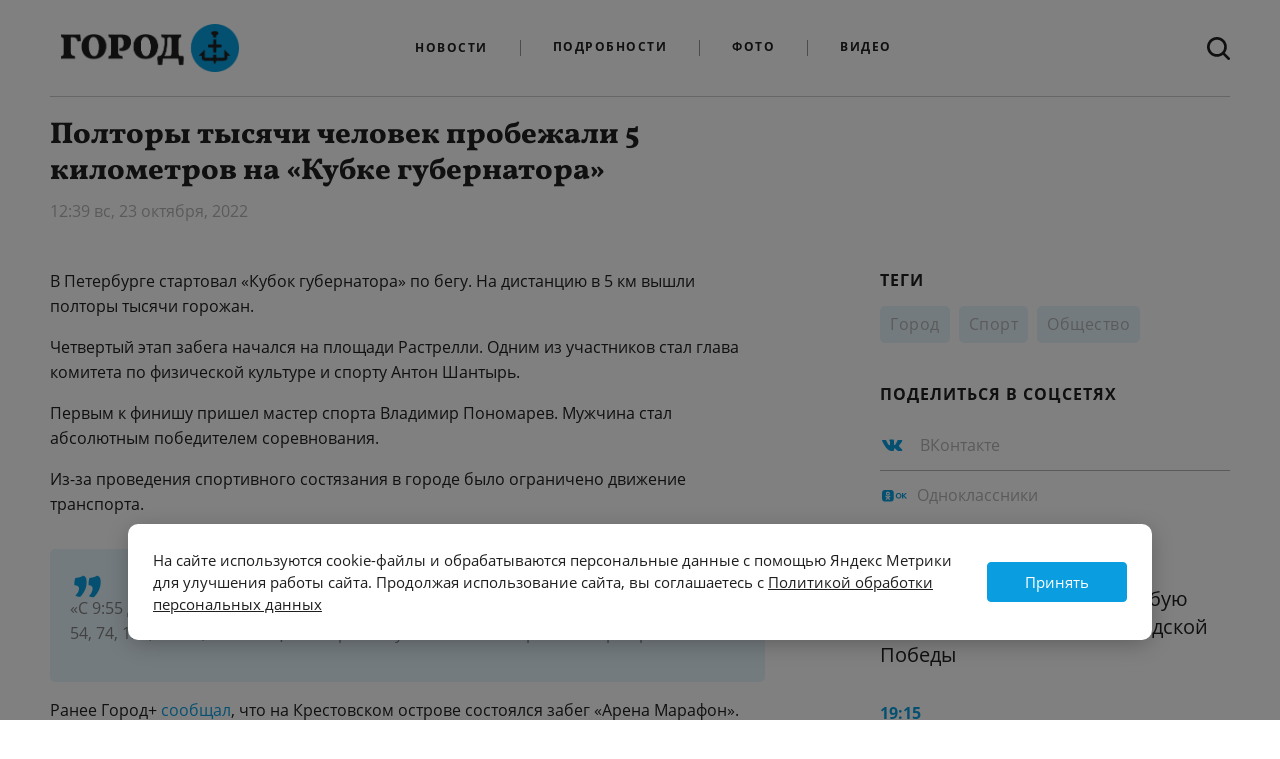

--- FILE ---
content_type: text/html; charset=UTF-8
request_url: https://gorod-plus.tv/news/108725
body_size: 12269
content:
<!DOCTYPE html>
<html lang="ru">
<head>
  <meta charset="utf-8">
  <meta name="viewport" content="width=device-width, initial-scale=1">
  <meta name="csrf-token" content="Gu099O9OiGePxnmYLNetXBAzuR7Th5bmQsFvqUjF">

  <title>Полторы тысячи человек пробежали 5 километров на «Кубке губернатора»</title>
<meta content="" name="description">
<meta content="" name="keywords">
<meta name="robots" content="noodp">
<meta name="robots" content="noyaca">
<meta name="fragment" content="!">  <meta name="theme-color" content="#ffffff">
<meta name="title" content="Полторы тысячи человек пробежали 5 километров на «Кубке губернатора»">
<meta content="Полторы тысячи человек пробежали 5 километров на «Кубке губернатора»" property="og:title">

<meta content="" property="og:description">
<meta content="https://gorod-plus.tv/news/108725" property="og:url">
<meta content="ru_RU" property="og:locale">
<meta content="https://gorod-plus.tv/media/assets/social/fb_shared.png" property="og:image">
<meta content="image/jpeg" property="og:image:type">
<meta content="1200" property="og:image:width">
<meta content="627" property="og:image:height">
<meta content="website" property="og:type">
<meta content="Полторы тысячи человек пробежали 5 километров на «Кубке губернатора»" name="twitter:title">
<meta content="" name="twitter:description">
<meta content="summary_large_image" name="twitter:card">


<link rel="apple-touch-icon" sizes="180x180" href="/apple-touch-icon.png?v=alJWPlmmNB">
<link rel="icon" type="image/png" sizes="32x32" href="/favicon-32x32.png?v=alJWPlmmNB">
<link rel="icon" type="image/png" sizes="16x16" href="/favicon-16x16.png?v=alJWPlmmNB">
<link rel="manifest" href="/site.webmanifest?v=alJWPlmmNB">
<link rel="mask-icon" href="/safari-pinned-tab.svg?v=alJWPlmmNB" color="#5bbad5">
<link rel="shortcut icon" href="/favicon.ico?v=alJWPlmmNB">
<meta name="msapplication-TileColor" content="#da532c">
<meta name="theme-color" content="#ffffff">



  <link rel="stylesheet" href="/media/css/styles.css?id=c26d92eb7315057cc285">
  <!-- Livewire Styles -->
<style>
    [wire\:loading], [wire\:loading\.delay], [wire\:loading\.inline-block], [wire\:loading\.inline], [wire\:loading\.block], [wire\:loading\.flex], [wire\:loading\.table], [wire\:loading\.grid] {
        display: none;
    }

    [wire\:offline] {
        display: none;
    }

    [wire\:dirty]:not(textarea):not(input):not(select) {
        display: none;
    }

    input:-webkit-autofill, select:-webkit-autofill, textarea:-webkit-autofill {
        animation-duration: 50000s;
        animation-name: livewireautofill;
    }

    @keyframes livewireautofill { from {} }
</style>

  <script src="/media/js/alpine.min.js" defer></script>
  <script src="/media/js/scripts.js?id=26a3f55d223acfa85af4"></script>
</head>
<body
  x-data="{ headerMenuIsOpen: false, headerSearchIsOpen: false }"
  class="antialiased page "
  :class="{'header-menu-is-open': headerMenuIsOpen}"
>
<svg xmlns="http://www.w3.org/2000/svg" xmlns:xlink="http://www.w3.org/1999/xlink" style="position: absolute; width: 0; height: 0" id="__SVG_SPRITE_NODE__">
  <symbol viewBox="0 0 362 178" fill="currentColor" id="social-icon-ok">
    <path class="st1" d="M0.5,82.1c0-38.5,0-57.7,12-69.7c11.9-12,31.2-12,69.6-12h6.8c38.5,0,57.7,0,69.6,12c11.9,11.9,11.9,31.2,11.9,69.6v6.8
        c0,38.5,0,57.7-11.9,69.6s-31.2,11.9-69.6,11.9h-6.8c-38.5,0-57.7,0-69.7-11.9s-12-31.2-12-69.6L0.5,82.1L0.5,82.1z"/>
    <path class="st0" d="M105.9,74.6c-5.2,5.2-12.4,8.4-20.4,8.4l0,0c-8,0-15.2-3.2-20.4-8.4s-8.4-12.4-8.4-20.4s3.2-15.2,8.4-20.4
        s12.4-8.4,20.4-8.4s15.2,3.2,20.4,8.4c5.2,5.2,8.4,12.4,8.4,20.4S111.1,69.4,105.9,74.6z M85.5,41.2c-3.6,0-6.9,1.5-9.2,3.8
        c-2.4,2.4-3.8,5.6-3.8,9.2c0,3.6,1.5,6.9,3.8,9.2c2.4,2.4,5.6,3.8,9.2,3.8s6.9-1.5,9.2-3.8c2.4-2.4,3.8-5.6,3.8-9.2
        c0-3.6-1.5-6.9-3.8-9.2C92.4,42.6,89.1,41.2,85.5,41.2z M115.8,83.2l8.4,11.5l0,0c0.4,0.6,0.3,1.4-0.2,1.8
        c-7.1,5.8-15.4,9.7-24,11.7l16.3,31.4c0.5,0.9-0.2,2-1.2,2H97.7c-0.5,0-1-0.3-1.2-0.8l-11-25.9l-11,25.9c-0.2,0.5-0.7,0.8-1.2,0.8
        H55.8c-1,0-1.7-1.1-1.2-2L71,108.2c-8.6-2-16.9-5.9-24-11.7c-0.5-0.4-0.6-1.2-0.2-1.8l8.5-11.5c0.5-0.6,1.4-0.7,2-0.2
        c8,6.8,17.8,11.2,28.3,11.2s20.3-4.4,28.3-11.2C114.4,82.4,115.3,82.5,115.8,83.2z" fill="#ffffff"/>
    <path class="st1" d="M265.3,85.9c0-14.9-10.1-25.5-24.8-25.5c-14.8,0-24.9,10.5-24.9,25.5c0,14.7,10.1,25.3,24.9,25.3
        C255.2,111.2,265.3,100.6,265.3,85.9z M240.5,127.3c-23.4,0-42.2-17.6-42.2-41.4c0-23.7,18.8-41.6,42.2-41.6
        c23.2,0,42.1,17.9,42.1,41.6C282.6,109.7,263.8,127.3,240.5,127.3z M308,47.6v31.3l29.2-32.2c0.8-0.9,1.6-1.2,2.8-1.2h18.8
        c1.2,0,1.4,1.3,0.6,2.1l-36.6,36.9l38.5,39.5c0.8,0.8,0.7,2.1-0.6,2.1h-18.6c-1.5,0-2-0.4-2.9-1.1L308,90.9v33.2
        c0,1.3-0.7,2.1-2.1,2.1h-13c-1.3,0-2.1-0.7-2.1-2.1V47.6c0-1.3,0.7-2.1,2.1-2.1h13C307.3,45.5,308,46.2,308,47.6z"/>
    </symbol>

  <symbol viewBox="0 0 7 16" fill="currentColor" id="social-icon-fb">
    <path d="M6.655 4.89754H4.38854V3.32775C4.38854 2.73822 4.75853 2.60077 5.01912 2.60077C5.27912 2.60077 6.61854 2.60077 6.61854 2.60077V0.00907938L4.41582 0C1.97059 0 1.41413 1.93297 1.41413 3.16996V4.89754H0V7.56814H1.41413C1.41413 10.9954 1.41413 15.125 1.41413 15.125H4.38854C4.38854 15.125 4.38854 10.9547 4.38854 7.56814H6.3956L6.655 4.89754Z"/>
  </symbol>
  <symbol viewBox="0 0 16 16" fill="currentColor" id="social-icon-inst">
    <circle cx="8.0999" cy="8.0999" r="2.7"/>
    <path fill-rule="evenodd" clip-rule="evenodd" d="M11.4743 0H4.72433C2.1195 0 0 2.12018 0 4.72568V11.4757C0 14.0805 2.12018 16.2 4.72568 16.2H11.4757C14.0805 16.2 16.2 14.0798 16.2 11.4743V4.72433C16.2 2.1195 14.0798 0 11.4743 0ZM8.1 12.15C5.86643 12.15 4.05 10.3336 4.05 8.1C4.05 5.86643 5.86643 4.05 8.1 4.05C10.3336 4.05 12.15 5.86643 12.15 8.1C12.15 10.3336 10.3336 12.15 8.1 12.15ZM12.15 3.375C12.15 3.7476 12.4524 4.05 12.825 4.05C13.1976 4.05 13.5 3.7476 13.5 3.375C13.5 3.0024 13.1976 2.7 12.825 2.7C12.4524 2.7 12.15 3.0024 12.15 3.375Z"/>
  </symbol>

  <symbol viewBox="0 0 11 18" fill="currentColor" id="social-icon-ok2">
    <path d="M9.77778 9C9.16667 9 7.94444 10.2 5.5 10.2C3.05556 10.2 1.83333 9 1.22222 9C0.547556 9 0 9.5376 0 10.2C0 10.8 0.347111 11.0886 0.611111 11.2404C1.33528 11.6562 3.66667 12.6 3.66667 12.6L1.06944 15.8628C1.06944 15.8628 0.611111 16.4238 0.611111 16.8C0.611111 17.4624 1.15867 18 1.83333 18C2.45728 18 2.74022 17.6064 2.74022 17.6064C2.74022 17.6064 5.49572 14.3958 5.5 14.4C5.50428 14.3958 8.25978 17.6064 8.25978 17.6064C8.25978 17.6064 8.54272 18 9.16667 18C9.84133 18 10.3889 17.4624 10.3889 16.8C10.3889 16.4238 9.93056 15.8628 9.93056 15.8628L7.33333 12.6C7.33333 12.6 9.66472 11.6562 10.3889 11.2404C10.6529 11.0886 11 10.8 11 10.2C11 9.5376 10.4524 9 9.77778 9Z"/>
    <path fill-rule="evenodd" clip-rule="evenodd" d="M1 4C1 1.79086 3.01471 0 5.5 0C7.98464 0 10 1.79086 10 4C10 6.20914 7.98464 8 5.5 8C3.01471 8 1 6.20914 1 4ZM3.25 4C3.25 5.10514 4.25736 6 5.5 6C6.742 6 7.75 5.10514 7.75 4C7.75 2.89543 6.742 2 5.5 2C4.25736 2 3.25 2.89543 3.25 4Z"/>
  </symbol>

  <symbol viewBox="0 0 17 13" fill="currentColor" id="social-icon-tw">
    <path d="M16.3125 1.53296C15.711 1.79238 15.0681 1.96758 14.3905 2.04844C15.0819 1.64414 15.6142 1.004 15.8631 0.242578C15.2167 0.616553 14.5012 0.889453 13.7372 1.03433C13.1254 0.397559 12.2543 0 11.2933 0C9.4439 0 7.94712 1.46221 7.94712 3.2647C7.94712 3.52075 7.97477 3.77007 8.03354 4.00928C5.25083 3.87451 2.7827 2.57402 1.13382 0.596338C0.846909 1.07812 0.680984 1.64077 0.680984 2.23711C0.680984 3.36914 1.27209 4.36978 2.17085 4.95601C1.62123 4.94253 1.10271 4.79429 0.65333 4.54834C0.65333 4.56182 0.65333 4.57529 0.65333 4.58877C0.65333 6.17227 1.80789 7.4896 3.33924 7.78945C3.05924 7.86357 2.76196 7.904 2.45776 7.904C2.24344 7.904 2.03258 7.88379 1.82863 7.84336C2.25381 9.14048 3.49134 10.0838 4.95701 10.1108C3.81282 10.9868 2.36789 11.509 0.798514 11.509C0.528886 11.509 0.262715 11.4921 0 11.4618C1.4795 12.3984 3.23899 12.9375 5.12639 12.9375C11.2864 12.9375 14.6532 7.96128 14.6532 3.64541C14.6532 3.50391 14.6498 3.3624 14.6429 3.22427C15.2962 2.7627 15.8631 2.18657 16.3125 1.53296Z"/>
  </symbol>
  <symbol viewBox="0 0 21 12" fill="currentColor" id="social-icon-vk">
    <path d="M19.5473 1.0001H16.2568C15.9832 1.0001 15.7317 1.15054 15.6023 1.39166C15.6023 1.39166 14.2899 3.80859 13.8684 4.62266C12.7343 6.8126 11.9999 6.1251 11.9999 5.10873V1.60427C11.9999 0.994452 11.5056 0.500098 10.8958 0.500098H8.42177C7.73674 0.449165 7.07418 0.756604 6.67077 1.3126C6.67077 1.3126 7.92703 1.10948 7.92703 2.80218C7.92703 3.22192 7.94865 4.42941 7.96835 5.44218C7.97596 5.74787 7.79209 6.02586 7.50781 6.13848C7.22352 6.2511 6.89916 6.17445 6.69535 5.94649C5.68271 4.53807 4.8439 3.0125 4.19715 1.4029C4.08373 1.15702 3.83752 0.999704 3.56674 1.0001C2.85314 1.0001 1.42516 1.0001 0.577134 1.0001C0.410205 0.998962 0.253372 1.07991 0.157599 1.21664C0.0618266 1.35336 0.0393389 1.52841 0.0974437 1.68491C1.00523 4.17497 4.9157 12.0001 9.37911 12.0001H11.2578C11.6677 12.0001 11.9999 11.6678 11.9999 11.2579V10.1235C11.9999 9.83267 12.1728 9.56964 12.4397 9.45417C12.7066 9.33869 13.0167 9.39287 13.2286 9.59202L15.4772 11.7047C15.6792 11.8945 15.9458 12.0001 16.2229 12.0001H19.1758C20.5999 12.0001 20.5999 11.0119 19.8234 10.2472C19.277 9.70899 17.3051 7.63053 17.3051 7.63053C16.9562 7.26907 16.9229 6.70721 17.2267 6.3071C17.8641 5.46834 18.9066 4.09535 19.3487 3.50717C19.9531 2.70323 21.0468 1.0001 19.5473 1.0001Z"/>
  </symbol>
  <symbol viewBox="0 0 18 13" fill="currentColor" id="social-icon-ytb">
    <path fill-rule="evenodd" clip-rule="evenodd" d="M15.5324 0.239346C16.7502 0.343666 17.7175 1.3071 17.8266 2.5245C17.9195 3.49607 18 4.7773 18 6.3C18 7.8227 17.9195 9.10393 17.8266 10.0755C17.7175 11.2929 16.7502 12.2563 15.5324 12.3606C14.1215 12.4777 12.0304 12.6 9.45011 12.6C6.34191 12.6 3.99595 12.4729 2.47961 12.3539C1.25674 12.256 0.282297 11.2912 0.172152 10.0694C0.079758 9.10487 0 7.83776 0 6.33807C0 4.8001 0.080424 3.51019 0.17325 2.5335C0.28231 1.31055 1.25707 0.344309 2.48093 0.245988C3.99732 0.126945 6.34285 0 9.45011 0C12.0304 0 14.1215 0.122274 15.5324 0.239346ZM12.2166 6.3L6.99835 3.6551V8.9449L12.2166 6.3Z"/>
  </symbol>

  <symbol viewBox="0 0 28 28" id="social-icon-zen">
    <path fill="#2C3036"
        d="M16.7 16.7c-2.2 2.27-2.36 5.1-2.55 11.3 5.78 0 9.77-.02 11.83-2.02 2-2.06 2.02-6.24 2.02-11.83-6.2.2-9.03.35-11.3 2.55M0 14.15c0 5.59.02 9.77 2.02 11.83 2.06 2 6.05 2.02 11.83 2.02-.2-6.2-.35-9.03-2.55-11.3-2.27-2.2-5.1-2.36-11.3-2.55M13.85 0C8.08 0 4.08.02 2.02 2.02.02 4.08 0 8.26 0 13.85c6.2-.2 9.03-.35 11.3-2.55 2.2-2.27 2.36-5.1 2.55-11.3m2.85 11.3C14.5 9.03 14.34 6.2 14.15 0c5.78 0 9.77.02 11.83 2.02 2 2.06 2.02 6.24 2.02 11.83-6.2-.2-9.03-.35-11.3-2.55">
    </path>
    <path fill="#fff"
        d="M28 14.15v-.3c-6.2-.2-9.03-.35-11.3-2.55-2.2-2.27-2.36-5.1-2.55-11.3h-.3c-.2 6.2-.35 9.03-2.55 11.3-2.27 2.2-5.1 2.36-11.3 2.55v.3c6.2.2 9.03.35 11.3 2.55 2.2 2.27 2.36 5.1 2.55 11.3h.3c.2-6.2.35-9.03 2.55-11.3 2.27-2.2 5.1-2.36 11.3-2.55">
    </path>
</svg>
<div class="min-h-screen not-cookie">
<div class="main-menu__wrapper inner">
<nav class="main-menu">
  <!-- Primary Navigation Menu -->

    <div class="mx-auto flex md:justify-between justify-center relative">

      <div class="main-menu__inner-wrap hidden sm:flex md:justify-between justify-center w-full">
        <!-- Logo -->
        <div class="main-menu__logo self-center items-center">
	              <a class="logo block" href="/"><img class="block" src="/media/assets/logo.png" height="48px" alt="Главная страница"></a>
	            </div>
        <!-- Navigation Links -->
        <div class="main-menu__links hidden m-auto sm:flex self-center items-center">
          <a class="main-menu__link" href="/news" data-active="false">Новости</a>
          <a class="main-menu__link" href="/article">Подробности</a>
	          <a class="main-menu__link" href="/photos">Фото</a>

          <a class="main-menu__link" href="/videos">Видео</a>
        </div>

        <form action="/search" :class="{'flex': headerSearchIsOpen, 'hidden': ! headerSearchIsOpen}" class="main-menu__search-input hidden m-auto self-center items-center">
          <input type="text" name="q" placeholder="Поиск по сайту">
        </form>

        <div class="main-menu__search self-center items-center">
          <a class="main-menu__search-link block" href="/search" @click.prevent="headerSearchIsOpen = ! headerSearchIsOpen">
            <svg class="block" width="23" height="23" viewBox="0 0 23 23" fill="#1F1F1F" xmlns="http://www.w3.org/2000/svg">
              <path fill-rule="evenodd" clip-rule="evenodd" d="M17.8501 15.9231L22.6081 20.641C23.1401 21.1718 23.1401 22.0269 22.549 22.5872C22.283 22.8526 21.958 23 21.6033 23C21.2782 23 20.9236 22.8526 20.6576 22.5872L15.9291 17.8397C14.2446 19.0782 12.2054 19.8449 9.92984 19.8449C4.46252 19.8449 0 15.4218 0 9.93718C0 4.45256 4.43297 0 9.92984 0C15.4267 0 19.8892 4.45256 19.8597 9.93718C19.8597 12.2077 19.1209 14.2423 17.8501 15.9231ZM9.9594 2.74231C5.96973 2.74231 2.74844 5.95641 2.74844 9.93718C2.74844 13.8885 5.94018 17.1026 9.92985 17.1026C13.9195 17.1026 17.1704 13.9179 17.1704 9.93718C17.1704 5.95641 13.9491 2.74231 9.9594 2.74231Z"/>
            </svg>
          </a>
        </div>
      </div>

      <!-- Hamburger -->
      <div class="main-menu__burger flex items-center sm:hidden" @click="headerMenuIsOpen = ! headerMenuIsOpen" >
        <button class="inline-flex items-center justify-center p-2 rounded-md transition duration-150 ease-in-out">
          <svg class="h-6 w-6" stroke="currentColor" fill="none" viewBox="0 0 24 24">
            <path :class="{'hidden': headerMenuIsOpen, 'inline-flex': ! headerMenuIsOpen }" class="inline-flex" stroke-linecap="round" stroke-linejoin="round" stroke-width="2" d="M4 6h16M4 12h16M4 18h16" />
            <path :class="{'hidden': ! headerMenuIsOpen, 'inline-flex': headerMenuIsOpen }" class="hidden" stroke-linecap="round" stroke-linejoin="round" stroke-width="2" d="M6 18L18 6M6 6l12 12" />
          </svg>
        </button>
        Меню
      </div>

      <a class="main-menu__search-link main-menu__search-link--mobile hidden" href="/search" @click.prevent="headerSearchIsOpen = ! headerSearchIsOpen">
        <svg class="block" width="23" height="23" viewBox="0 0 23 23" xmlns="http://www.w3.org/2000/svg">
          <path fill-rule="evenodd" clip-rule="evenodd" d="M17.8501 15.9231L22.6081 20.641C23.1401 21.1718 23.1401 22.0269 22.549 22.5872C22.283 22.8526 21.958 23 21.6033 23C21.2782 23 20.9236 22.8526 20.6576 22.5872L15.9291 17.8397C14.2446 19.0782 12.2054 19.8449 9.92984 19.8449C4.46252 19.8449 0 15.4218 0 9.93718C0 4.45256 4.43297 0 9.92984 0C15.4267 0 19.8892 4.45256 19.8597 9.93718C19.8597 12.2077 19.1209 14.2423 17.8501 15.9231ZM9.9594 2.74231C5.96973 2.74231 2.74844 5.95641 2.74844 9.93718C2.74844 13.8885 5.94018 17.1026 9.92985 17.1026C13.9195 17.1026 17.1704 13.9179 17.1704 9.93718C17.1704 5.95641 13.9491 2.74231 9.9594 2.74231Z"/>
        </svg>
      </a>

      <form action="/search" :class="{'flex md:hidden': headerSearchIsOpen, 'hidden': ! headerSearchIsOpen}" class="main-menu__search-input--mobile hidden m-auto self-center items-center">
        <input type="text" name="q" placeholder="Поиск по сайту">
        <img src="/media/assets/close-sm.png" @click.prevent="headerSearchIsOpen = ! headerSearchIsOpen">
      </form>
    </div>


  <!-- Responsive Navigation Menu -->
  <div :class="{'block': headerMenuIsOpen, 'hidden': ! headerMenuIsOpen}" class="main-menu__links main-menu__links--mobile hidden sm:hidden">
    <a class="main-menu__link" href="/news" data-active="false">Новости</a>
    <a class="main-menu__link" href="/article" data-active="false">Подробности</a>
    <a class="main-menu__link" href="/photos" data-active="false">Фото</a>

    <a class="main-menu__link" href="/videos" data-active="false">Видео</a>
  </div>
</nav>
  <div class="main-menu__logo main-menu__logo--mobile flex sm:hidden self-center items-center">
	    <a class="logo block" href="/"><img class="block" src="/media/assets/logo.png" height="48px" alt="Главная страница"></a>
	  </div>
</div>

  
  <main>
      <div class="inner news-one">

    <div class="news-one__header">
      <div class="news-one__heading">
        <h1 class="news-one__title" data-id="108725">Полторы тысячи человек пробежали 5 километров на «Кубке губернатора»</h1>

        <div class="news-one__date">12:39 вс, 23 октября, 2022</div>
      </div>
    </div>
    <div class="news-one__main">
      <div class="news-one__text">

		    		<p>В Петербурге стартовал &laquo;Кубок губернатора&raquo; по бегу. На дистанцию в 5 км вышли полторы тысячи горожан.&nbsp;</p>

<p>Четвертый этап забега начался на площади Растрелли. Одним из участников стал глава комитета по физической культуре и спорту Антон Шантырь.&nbsp;</p>

<p>Первым к финишу пришел мастер спорта Владимир Пономарев. Мужчина стал абсолютным победителем соревнования.</p>

<p>Из-за проведения спортивного состязания в городе было ограничено движение транспорта.&nbsp;&nbsp;</p>

<blockquote>
<p>&laquo;С 9:55 до 11:00 23.10.2022 временно изменены трассы автобусных маршрутов №№ 46, 54, 74, 136, 169А&raquo;, &mdash; сообщили в пресс-службе СПб ГКУ &laquo;Организатор перевозок&raquo;.</p>
</blockquote>

<p>Ранее Город+ <a href="https://gorod-plus.tv/news/108471">сообщал</a>, что на Крестовском острове состоялся забег &laquo;Арена Марафон&raquo;.</p>

<p>&nbsp;</p>

<p>&nbsp;</p>

<p>&nbsp;</p>
	    	    	<div class="news-one__text-share">
          <div class="news-one__text-share-heading">Поделиться в соцсетях</div>
          <a class="news-one__text-share-button news-one__text-share-button--vk" href="http://vk.com/share.php?url=https://gorod-plus.tv/news/108725">
            <svg class="news-one__share-icon" width="21" height="12">
              <use xlink:href="#social-icon-vk"></use>
            </svg>
          </a>
	              <a class="news-one__text-share-button news-one__text-share-button--ok" href="https://connect.ok.ru/offer?url=https://gorod-plus.tv/news/108725">
            <svg class="news-one__share-icon" width="30" height="18">
              <use xlink:href="#social-icon-ok"></use>
            </svg>
          </a>
        </div>

	      </div>

      <div class="news-one__sidebar hidden lg:block">

	          <div class="news-one__tags">
            <div class="news-one__sidebar-heading">Теги</div>

	                <span><a href="/news/city">Город</a></span>
	                <span><a href="/news/sport">Спорт</a></span>
	                <span><a href="/news/society">Общество</a></span>
	              </div>
		<div class="news-one__share">
            <div class="news-one__sidebar-heading hidden lg:block">Поделиться в соцсетях</div>
            <div class="news-one__share-buttons">
              <a class="news-one__share-button news-one__share-button--vk" href="http://vk.com/share.php?url=https://gorod-plus.tv/news/108725">
                <svg class="news-one__share-icon" width="21" height="12">
                  <use xlink:href="#social-icon-vk"></use>
                </svg>
                <span>ВКонтакте</span>
              </a>
				
              <a class="news-one__share-button news-one__share-button--ok" href="https://connect.ok.ru/offer?url=https://gorod-plus.tv/news/108725">
                <svg style="margin-left: 2px;" class="news-one__share-icon" width="30" height="18">
                  <use xlink:href="#social-icon-ok"></use>
                </svg>
		<span style="margin-left: 10px;">Одноклассники</span>
              </a>
            </div>
          </div>


        <div class="news-one__last">
	    <div class="news-one__sidebar-heading">Последние новости</div>
		
	          <div class="news-one__last-one">
            <div class="news-one__last-date">20:34</div>
            <a class="news-one__last-title" href="/news/152492">«Лахта Центр» включил особую подсветку в честь Ленинградской Победы</a>
          </div>
	          <div class="news-one__last-one">
            <div class="news-one__last-date">19:15</div>
            <a class="news-one__last-title" href="/news/152489">«Зенит» поздравил петербуржцев с Днем полного освобождения Ленинграда от блокады</a>
          </div>
	          <div class="news-one__last-one">
            <div class="news-one__last-date">20:46</div>
            <a class="news-one__last-title" href="/news/152487">Уровень заболеваемости гриппом и ОРВИ в Петербурге снизился почти на 28%</a>
          </div>
	          <div class="news-one__last-one">
            <div class="news-one__last-date">19:26</div>
            <a class="news-one__last-title" href="/news/152486">ИИ-комплексы «Городовой» стали выявлять в семь раз больше нарушений</a>
          </div>
	          <a class="news-one__last-more" href="/news">Еще новости</a>
        </div>
	
	<script type="text/javascript" src="https://vk.com/js/api/openapi.js?168"></script>

<!-- VK Widget -->
<div class="news-one__social-frame" id="vk_groups">
</div>
<script type="text/javascript">
VK.Widgets.Group("vk_groups", {mode: 4, height: "400", width: "300"}, 64852945);
</script>


      </div>
    </div>

    <div class="news-one__similar">
      <div class="news-one__similar-title">Статьи на тему</div>
	      <article class="article-card">
            <div class="article-card__desc">
          <div class="article-card__meta">
            <span class="article-card__date">13 марта, 17:58</span>
          </div>
          <a class="article-card__title" href="/news/141027">Облик нового спортивного комплекса согласовали в Выборгском районе</a>
        </div>
      </article>
	      <article class="article-card">
            <div class="article-card__desc">
          <div class="article-card__meta">
            <span class="article-card__date">13 марта, 20:56</span>
          </div>
          <a class="article-card__title" href="/news/141044">Велогонка «Золото Ладоги» вошла в программу ПМЭФ</a>
        </div>
      </article>
	      <article class="article-card">
            <div class="article-card__desc">
          <div class="article-card__meta">
            <span class="article-card__date">15 марта, 17:18</span>
          </div>
          <a class="article-card__title" href="/news/141111">Работу лыжной трасс в Приморском парке Победы продлили на неделю</a>
        </div>
      </article>
	      <article class="article-card">
            <div class="article-card__desc">
          <div class="article-card__meta">
            <span class="article-card__date">17 марта, 20:59</span>
          </div>
          <a class="article-card__title" href="/news/141202">Александр Беглов назвал главную задачу спортивной политики Петербурга</a>
        </div>
      </article>
	    </div>
    

    <div class="news-one__socials lg:hidden">
	
    <script type="text/javascript" src="https://vk.com/js/api/openapi.js?168"></script>

<!-- VK Widget -->
<div class="news-one__social-frame news-one__social-frame--mobile" id="vk_groups2">
</div>
<script type="text/javascript">
VK.Widgets.Group("vk_groups2", {mode: 4, height: "400", width: "300"}, 64852945);
</script>

    </div>

  </div>

  </main>

  <footer class="inner footer clearfix">
    <div class="footer__contacts">
      <a class="footer__logo logo block" href="/"><img class="block" src="/media/assets/logo.png" height="48px" style="height: 48px; margin: 0" alt="Главная страница"></a>
      <p class="footer__address">191015, Россия, Санкт-Петербург, <br>Кирочная ул. д. 50б</p>
      <p class="footer__e-contacts">
        <a href="mailto:vr@gorod-plus.tv">vr@gorod-plus.tv</a>
        <a href="tel:+78122461110">+7 812 246-11-10</a>
      </p>
    </div>
    <div class="footer__links">
      <div class="footer__menu">
        <p class="footer__links-title">Навигация</p>
        <div class="footer__links-column">
          <a class="footer__link" href="/news">Новости</a>
          <a class="footer__link" href="/article">Подробности</a>
          <a class="footer__link" href="/photos">Фото</a>
          <a class="footer__link" href="/videos">Видео</a>
        </div>
        <div class="footer__links-column">
          <a class="footer__link" href="/node/38">О проекте</a>
	            </div>
      </div>
      <div class="footer__socials">
        <p class="footer__links-title">Социальные сети</p>
        <a class="footer__social footer__social--vk" href="https://vk.com/gorodplus"><span><svg width="21" height="12"><use xlink:href="#social-icon-vk"></use></svg></span>ВКонтакте</a>
		        <a class="footer__social footer__social--tw" href="https://t.me/gorodplustv"><span><img src="/media/assets/t5.png"  style="opacity: 1;" width="16" height="15"/></span>Телеграм</a>
	
        <a class="footer__social footer__social--ok" href="https://ok.ru/gorodplus" style="padding-left: 6px;">
	    <span style="margin-right: 14px;">
	    <img src="/media/assets/ok.svg" style="min-width: 30px;" width="30px" height="20px">
	    </span>Одноклассники
	</a>

        <a class="footer__social footer__social--vk" href="https://zen.yandex.ru/gorodplus"><span><svg width="21" height="12"><use xlink:href="#social-icon-zen"></use></svg></span>Дзен</a>
<a class="footer__social footer__social--ok" href="https://max.ru/gorodplus" style="padding-left: 6px;">
        <span style="margin-right: 14px;">
        <img src="/media/assets/max-logo.svg" style="min-width: 30px;" width="30px" height="20px">
        </span>Max
    </a>

	      </div>
    </div>
    <div class="footer__about">
      <p>
        2012-2026 © Портал «Электронное интернет-телевидение правительства Санкт-Петербурга». Все права защищены.<br>
        <a href="http://gorod-plus.tv/">Портал Санкт-Петербурга</a> - о его людях, жизни, событиях, последних новостях.<br>
        При перепечатке материалов, прямая ссылка на сайт обязательна. Возрастное ограничение 12+.
      </p>
      <p>
        <a href="https://rkn.gov.ru/mass-communications/reestr/media/?id=659831">СМИ</a><br>
        Свидетельство Роскомнадзора ЭЛ № ФС 77 - 72748 от 22.05.2018
      </p>

<!-- Yandex.Metrika counter -->
<script type="text/javascript" >
   (function(m,e,t,r,i,k,a){m[i]=m[i]||function(){(m[i].a=m[i].a||[]).push(arguments)};
   m[i].l=1*new Date();k=e.createElement(t),a=e.getElementsByTagName(t)[0],k.async=1,k.src=r,a.parentNode.insertBefore(k,a)})
   (window, document, "script", "https://mc.yandex.ru/metrika/tag.js", "ym");

   ym(50156023, "init", {
        clickmap:true,
        trackLinks:true,
        accurateTrackBounce:true,
        webvisor:true
   });
</script>
<noscript><div><img src="https://mc.yandex.ru/watch/50156023" style="position:absolute; left:-9999px;" alt="" /></div></noscript>
<!-- /Yandex.Metrika counter -->


<!--LiveInternet counter--><a href="https://www.liveinternet.ru/click"
target="_blank"><img id="licntDDDB" width="31" height="31" style="border:0" 
title="LiveInternet"
src="[data-uri]"
alt=""/></a><script>(function(d,s){d.getElementById("licntDDDB").src=
"https://counter.yadro.ru/hit?t44.1;r"+escape(d.referrer)+
((typeof(s)=="undefined")?"":";s"+s.width+"*"+s.height+"*"+
(s.colorDepth?s.colorDepth:s.pixelDepth))+";u"+escape(d.URL)+
";h"+escape(d.title.substring(0,150))+";"+Math.random()})
(document,screen)</script><!--/LiveInternet-->


<!-- Rating@Mail.ru counter -->
<script type="text/javascript">
var _tmr = window._tmr || (window._tmr = []);
_tmr.push({id: "3085834", type: "pageView", start: (new Date()).getTime()});
(function (d, w, id) {
  if (d.getElementById(id)) return;
  var ts = d.createElement("script"); ts.type = "text/javascript"; ts.async = true; ts.id = id;
  ts.src = "https://top-fwz1.mail.ru/js/code.js";
  var f = function () {var s = d.getElementsByTagName("script")[0]; s.parentNode.insertBefore(ts, s);};
  if (w.opera == "[object Opera]") { d.addEventListener("DOMContentLoaded", f, false); } else { f(); }
})(document, window, "topmailru-code");
</script><noscript><div>
<img src="https://top-fwz1.mail.ru/counter?id=3085834;js=na" style="border:0;position:absolute;left:-9999px;" alt="Top.Mail.Ru" />
</div></noscript>
<!-- //Rating@Mail.ru counter -->


    </div>
  </footer>

<script src="/tools.js"></script></div>


<style>
    .news-one__social-frame {
	max-width: 300px;
    }

    html, body {  max-width: 100vw;  overflow-x: hidden;}
    
    .news__more + hr {
	border: none;
    }


.article__text .wrapped-content, .article__text>p, .article__text figure, .article__text h2, .article__text iframe {
    max-width: 820px;
    margin-left: auto;
    margin-right: auto;
    width: 100%;
}

.news-one__text a{
    color: #0a9ee0;
}

.news-one__text  a.load-more{
    color: #fff;
}


</style>


<script type="text/javascript">
    function agree() {
	document.getElementById('not-agree-cookie').style.display = 'none'; 	
	document.getElementById('cookie-modal').style.display = 'none'; 	
	document.cookie = "cookie-agree=yes;path=/;expires=Tue, 19 Jan 2038 03:14:07 GMT"
    }
</script>

<style>
.container {
  margin-right: auto;
  margin-left: auto;
  padding-left: 15px;
  padding-right: 15px;
}

.cookie-notification-modal a{
    text-decoration: underline;
}

.cookie-notification-modal {
  width: 80%;
  font-size: 15px;
  position: fixed;
  bottom: 80px;
  left: 10%;
  z-index: 1060;
  padding: 10px;
  line-height: 1.5;
  background-color: #ffffff;
  border-radius: 10px;
  box-shadow: 0 5px 23px -3px rgba(0, 0, 0, .3);
}

.cookie-agree {
    display: -webkit-box;
    display: -ms-flexbox;
    display: flex;
    -webkit-box-pack: justify;
    -ms-flex-pack: justify;
    justify-content: space-between;
    width: 100%
}

.cookie-agree__buttons {
  display: -webkit-box;
  display: -ms-flexbox;
  display: flex;
  align-items: center;
}
.cookie-agree__button {
    display: -webkit-box;
    display: -ms-flexbox;
    display: flex;
    -webkit-box-align: center;
    -ms-flex-align: center;
    align-items: center;
    -webkit-box-pack: center;
    -ms-flex-pack: center;
    justify-content: center;
    color: #fff;
    font-size: 15px;
    height: 40px;
    border-radius: 4px;
    -webkit-transition: color .3s ease-out, background .3s ease-out;
    transition: color .3s ease-out, background .3s ease-out;
    cursor: pointer
}

.cookie-agree__button:not(:last-child) {
    margin-right: 10px
}
  .cookie-agree__button.btn-color {
    background: #0a9ee0;
    border: 1px solid #0a9ee0;
  }

@media (min-width: 768px) {
  .cookie-agree__text {
    padding-right: 10px;
  }
  .cookie-agree__button {
    width: 140px;
  }
}

@media (max-width: 767px) {
  .cookie-agree__text {
    margin-bottom: 12px;
  }
    .cookie-agree__button {
        -webkit-box-flex: 1;
#	font-size: 12px;
	flex: 1 0 140px;
    }
    .cookie-notification-modal {
#	font-size: 10px;
    }
.cookie-agree__buttons {
    -ms-flex-item-align: center;
    align-self: center;
    -webkit-box-pack: stretch;
    -ms-flex-pack: stretch;
    justify-content: stretch;
    width: 100%;
    margin-bottom: 10px;
}
  .cookie-agree {
    -webkit-box-orient: vertical;
    -webkit-box-direction: normal;
    -ms-flex-direction: column;
    flex-direction: column;
  }
}
</style>

<div style="position: absolute; left: 0; right: 0; top:0; bottom:0; background: black; z-index: 1000; opacity: 0.5;" id="not-agree-cookie">
</div>
<section id="cookie-modal" class="cookie-notification-modal">
        <div class="container">
            <div class="cookie-agree">
                <p class="cookie-agree__text">На сайте используются cookie-файлы и обрабатываются персональные данные с помощью Яндекс Метрики для улучшения работы сайта. Продолжая использование сайта, вы соглашаетесь с <a href="/media/docs/persdata_26_05_2025.pdf" target="_blank">Политикой обработки персональных данных</a></p>
		<div class="cookie-agree__buttons">
                    <div class="cookie-agree__button btn-color" onclick="agree()">Принять</div>
                </div>
            </div>
        </div>
</section>


<!-- livewireScripts -->
</body>
</html>
